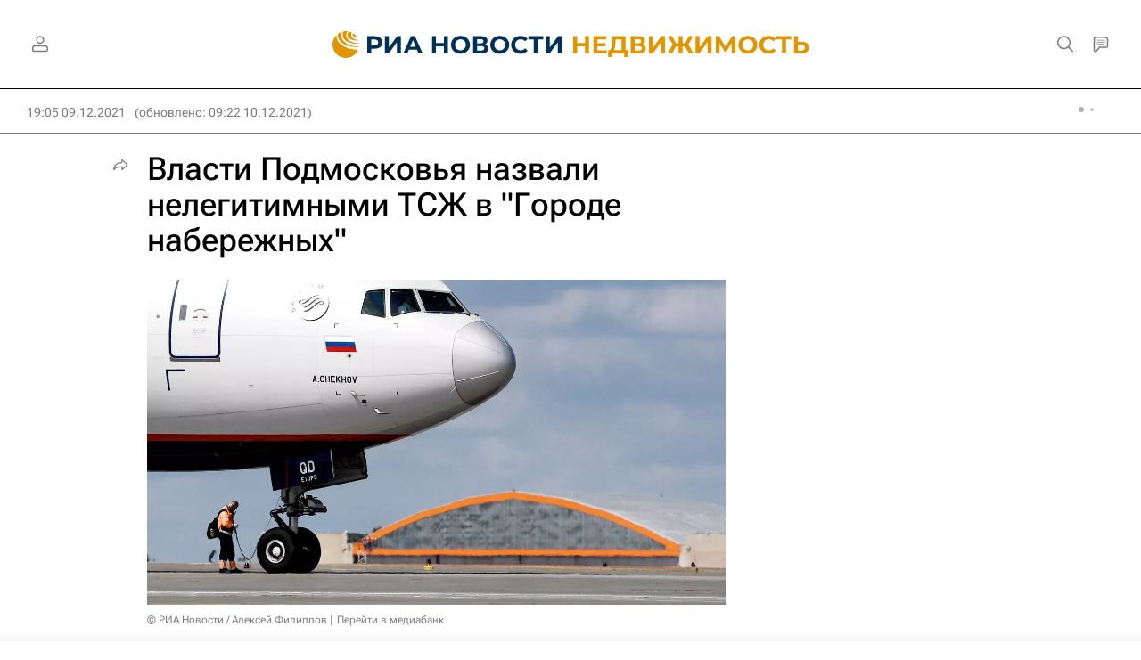

--- FILE ---
content_type: text/html
request_url: https://tns-counter.ru/nc01a**R%3Eundefined*rian_ru/ru/UTF-8/tmsec=rian_ru/636876319***
body_size: -73
content:
FA537B206972394EX1769093454:FA537B206972394EX1769093454